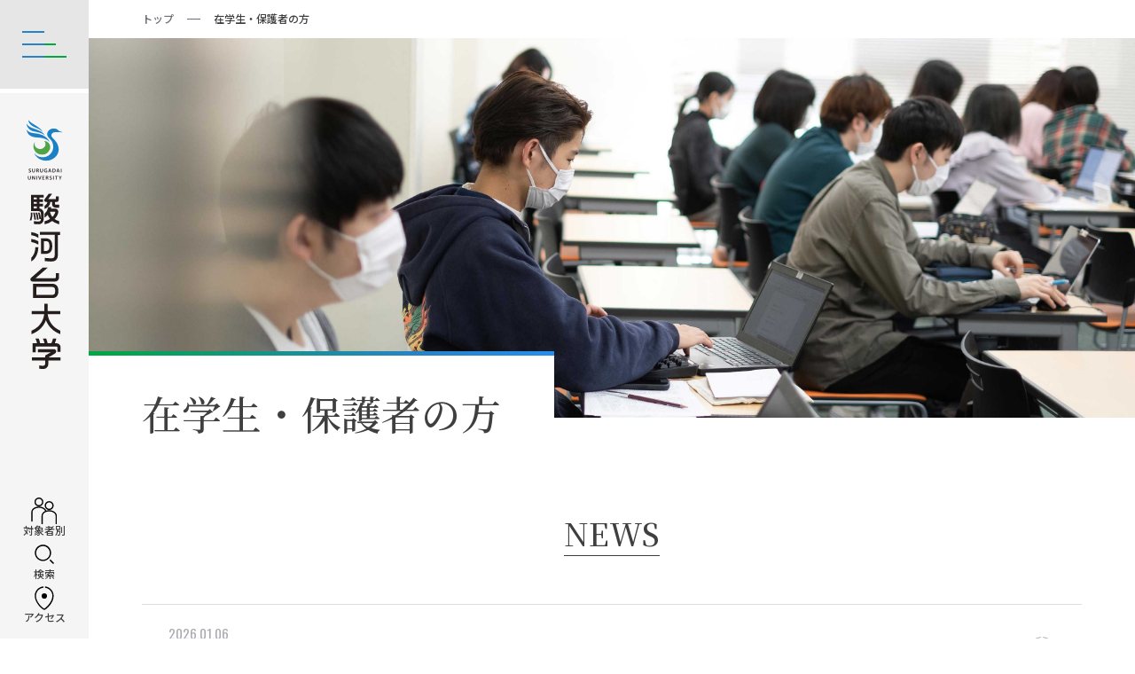

--- FILE ---
content_type: text/html; charset=UTF-8
request_url: https://www.surugadai.ac.jp/student.html
body_size: 32582
content:
<!DOCTYPE html>
<html lang="ja">
<head prefix="og: http://ogp.me/ns# fb: http://ogp.me/ns/fb# article: http://ogp.me/ns/article#">
<!-- Google Tag Manager -->
<script>(function(w,d,s,l,i){w[l]=w[l]||[];w[l].push({'gtm.start':
new Date().getTime(),event:'gtm.js'});var f=d.getElementsByTagName(s)[0],
j=d.createElement(s),dl=l!='dataLayer'?'&l='+l:'';j.async=true;j.src=
'https://www.googletagmanager.com/gtm.js?id='+i+dl;f.parentNode.insertBefore(j,f);
})(window,document,'script','dataLayer','GTM-KBHXG9G');</script>
<!-- End Google Tag Manager -->

  <meta charset="UTF-8">
  <meta name="viewport" content="width=device-width, initial-scale=1.0">
  <title>在学生・保護者の方｜駿河台大学</title>
  <meta name="description" content="駿河台大学公式サイト。在学生・保護者の方へのページです。在学生とその保護者の方へ向けた情報を集約しています。">
  <meta name="keywords" content="駿河台大学,駿大,surugadai,surugadai University,大学,大学院,埼玉,飯能,愛情教育">
  <link rel="icon" href="/favicon.ico">
  <link rel="apple-touch-icon" href="/_assets/img/common/apple-touch-icon.png">
  <meta name="format-detection" content="telephone=no">

  <meta property="og:type" content="article">
  <meta property="og:site_name" content="駿河台大学">
  <meta property="og:title" content="在学生・保護者の方｜駿河台大学">
  <meta property="og:image" content="https://www.surugadai.ac.jp/_assets/img/common/ogp.png">
  <meta property="og:url" content="https://www.surugadai.ac.jp/student.html">
  <meta property="og:description" content="駿河台大学公式サイト。在学生・保護者の方へのページです。在学生とその保護者の方へ向けた情報を集約しています。">

  <meta name="twitter:card" content="summary">
  <meta name="twitter:title" content="在学生・保護者の方｜駿河台大学">
  <meta name="twitter:description" content="駿河台大学公式サイト。在学生・保護者の方へのページです。在学生とその保護者の方へ向けた情報を集約しています。">
  <meta name="twitter:image" content="https://www.surugadai.ac.jp/_assets/img/common/ogp.png">
  <meta name="twitter:url" content="https://www.surugadai.ac.jp/student.html">

<link rel="preconnect" href="https://fonts.googleapis.com">
<link rel="preconnect" href="https://fonts.gstatic.com" crossorigin>
<link href="https://fonts.googleapis.com/css2?family=Cormorant:wght@300;400;500;600;700&amp;family=Noto+Sans+JP:wght@100;300;400;500;700;900&amp;family=Noto+Serif+JP:wght@200;300;400;500;600;700;900&amp;family=Oswald:wght@200;300;400;500;600;700&amp;display=swap" rel="stylesheet">
<link rel="stylesheet" href="/_assets/css/site.css">
</head>
<body>
<!-- Google Tag Manager (noscript) -->
<noscript><iframe src="https://www.googletagmanager.com/ns.html?id=GTM-KBHXG9G"
height="0" width="0" style="display:none;visibility:hidden"></iframe></noscript>
<!-- End Google Tag Manager (noscript) -->

<header class="cm-Header">
  <div class="cm-Header_Inner">
    <div class="cm-Header_Heading">
      <div class="cm-Header_Logo">
        <a href="/">
          <picture>
            <source srcset="/_assets/img/common/logo_pc.svg" media="(min-width: 1150px)">
            <img src="/_assets/img/common/logo.svg" alt="駿河台大学 SURUGADAI UNIVERSITY">
          </picture>
        </a>
      </div>
      <div class="cm-Header_MenuBtn"><span>MENU</span></div>
    </div>
    <div class="cm-Header_Menu_Wrap"></div>
    <div class="cm-Header_Menu">
      <div class="cm-Header_Menu_Search">
        <div class="cm-Header_Menu_SearchBtn" data-header-menu-key="search">
          <svg role="img"><use xlink:href="/_assets/icon/sprite.svg#icon_search"></use></svg>
          <span>検索</span>
        </div>
        <div class="cm-Header_Menu_Search_Inner">
          <!-- Google CSE Search Box Begins  -->
          <script>
            (function() {
            var cx = '010021646764843121713:gb365fkj2fy';
            var gcse = document.createElement('script');
            gcse.type = 'text/javascript';
            gcse.async = true;
            gcse.src = (document.location.protocol == 'https:' ? 'https:' : 'http:') +
            '//www.google.com/cse/cse.js?cx=' + cx;
            var s = document.getElementsByTagName('script')[0];
            s.parentNode.insertBefore(gcse, s);
            })();
          </script>
          <div class="gcse-search"></div>
          <!-- Google CSE Search Box Ends -->
        </div>
      </div>
      <div class="cm-Header_Menu_LangAccess">
        <!-- <div>
          <div class="cm-Header_Menu_LanguageBtn" data-header-menu-key="language">
            <svg role="img"><use xlink:href="/_assets/icon/sprite.svg#icon_global"></use></svg>
            <span>Language</span>
          </div>
          <div class="cm-Header_Menu_LanguageMenu">
            <ul>
              <li><a href="https://www.surugadai.ac.jp/international/" target="_blank">English</a></li>
              <li><a href="https://www.surugadai.ac.jp/international/cn/" target="_blank">Chinese</a></li>
            </ul>
            <div class="cm-Header_Menu_LanguageMenuClose" data-header-menu-close-key="language">Close</div>
          </div>
        </div> -->
        <div>
          <div class="cm-Header_Menu_AccessBtn" data-header-menu-key="access">
            <svg role="img"><use xlink:href="/_assets/icon/sprite.svg#icon_access"></use></svg>
            <span>アクセス</span>
          </div>
          <div class="cm-Header_Menu_AccessMenu">
            <ul>
              <li><a href="/access.html#access">交通アクセス</a></li>
              <li><a href="/campuslife/bus.html#timetable">バスダイヤ</a></li>
            </ul>
            <div class="cm-Header_Menu_AccessMenuClose" data-header-menu-close-key="access">Close</div>
          </div>
        </div>
      </div>
      <div class="cm-Header_Menu_Main_Wrap">
        <div class="cm-Header_Menu_Main_Wrap_Inner">
          <div class="cm-Header_Menu_Main">
            <div class="cm-Header_Menu_Main_Heading" data-header-menu-main-key="mm-about"><a href="/about/">大学紹介</a></div>
            <div class="cm-Header_Menu_MainSub">
              <div class="cm-Header_Menu_MainSub_Links">
                <ul>
                  <li><a href="/about/">TOP</a></li>
                  <li><a href="/about/#about">大学概要</a></li>
                  <li><a href="/about/#edu-policy">建学の精神「愛情教育」</a></li>
                  <li><a href="/about/#history">歴史・沿革</a></li>
                  <li><a href="/about/#attempt">大学の取り組み</a></li>
                  <li><a href="/about/#public">広報案内</a></li>
                  <li><a href="/about/#related">関連教育機関</a></li>
                </ul>
              </div>
            </div>
          </div>
          <div class="cm-Header_Menu_Main">
            <div class="cm-Header_Menu_Main_Heading" data-header-menu-main-key="mm-education"><a href="/education/">教育の特徴</a></div>
            <div class="cm-Header_Menu_MainSub">
              <div class="cm-Header_Menu_MainSub_Links">
                <ul>
                  <li><a href="/education/">TOP</a></li>
                  <li><a href="/education/#basic-ability">駿大社会人基礎力</a></li>
                  <li><a href="/education/#tool">力を身に付ける駿大独自のツール</a></li>
                  <li><a href="/education/#consortium">さまざまな学びのかたち </a></li>
                </ul>
              </div>
            </div>
          </div>
          <div class="cm-Header_Menu_Main">
            <div class="cm-Header_Menu_Main_Heading" data-header-menu-main-key="mm-exam"><a href="/exam/">入試情報</a></div>
            <div class="cm-Header_Menu_MainSub">
              <div class="cm-Header_Menu_MainSub_Links">
                <ul>
                  <li><a href="/exam/">学部入試</a></li>
                  <li><a href="/exam/graduate/">大学院入試</a></li>
                </ul>
              </div>
            </div>
          </div>
          <div class="cm-Header_Menu_Main">
            <div class="cm-Header_Menu_Main_Heading" data-header-menu-main-key="mm-faculty"><a href="/faculty/">学部・研究科</a></div>
            <div class="cm-Header_Menu_MainSub">
              <div class="cm-Header_Menu_MainSub_Links">
                <ul>
                  <li><a href="/faculty/">TOP</a></li>
                  <li><a href="/faculty/law/">法学部</a></li>
                  <li><a href="/faculty/economics/">経済経営学部</a></li>
                  <li><a href="/faculty/media/">メディア情報学部</a></li>
                  <li><a href="/faculty/sportscience/">スポーツ科学部</a></li>
                  <li><a href="/faculty/psychology/">心理学部</a></li>
                  <li><a href="/graduateschool/integralpolicy/">総合政策研究科</a></li>
                  <li><a href="/graduateschool/psychology/">心理学研究科</a></li>
                </ul>
                <ul class="-is-half">
                  <li><a href="/faculty/teacher-teaching.html">教職課程</a></li>
                  <li><a href="/faculty/qualification.html">資格課程</a></li>
                </ul>
              </div>
            </div>
          </div>
          <div class="cm-Header_Menu_Main">
            <div class="cm-Header_Menu_Main_Heading" data-header-menu-main-key="mm-campuslife"><a href="/campuslife/">学生生活</a></div>
            <div class="cm-Header_Menu_MainSub">
              <div class="cm-Header_Menu_MainSub_Links">
                <ul>
                  <li><a href="/campuslife/">TOP</a></li>
                  <li><a href="/campuslife/#life">学生生活のサポート</a></li>
                  <li><a href="/campuslife/#tuition">学費・奨学金のサポート</a></li>
                  <li><a href="/campuslife/#learning">学修のサポート</a></li>
                  <li><a href="/campuslife/#abroad">海外留学・国際交流のサポート</a></li>
                  <li><a href="/campuslife/#extracurricular">課外活動のサポート</a></li>
                  <li><a href="/campuslife/#insurance">健康管理・保険のサポート</a></li>
                  <li><a href="/campuslife/#handicapped">障がい学生へのサポート</a></li>
                  <li><a href="/campuslife/#webservice">Web・PC関連サービス</a></li>
                  <li><a href="/campuslife/#going">通学・暮らしのサポート</a></li>
                  <li><a href="/campuslife/#map">キャンパス案内</a></li>
                </ul>
              </div>
            </div>
          </div>
          <div class="cm-Header_Menu_Main">
            <div class="cm-Header_Menu_Main_Heading" data-header-menu-main-key="mm-duu"><a href="/career-support/">就職支援</a></div>
            <div class="cm-Header_Menu_MainSub">
              <div class="cm-Header_Menu_MainSub_Links">
                <ul>
                  <li><a href="/career-support/">TOP</a></li>
                  <li><a href="/career-support/#career">キャリア・就職進路サポート</a></li>
                  <li><a href="/career-support/#qualification">資格取得のサポート</a></li>
                </ul>
              </div>
            </div>
          </div>
          <div class="cm-Header_Menu_Main">
            <div class="cm-Header_Menu_Main_Heading" data-header-menu-main-key="mm-research"><a href="/research/">研究活動</a></div>
            <div class="cm-Header_Menu_MainSub">
              <div class="cm-Header_Menu_MainSub_Links">
                <ul>
                  <li><a href="/research/">TOP</a></li>
                  <li><a href="/research/support.html">研究支援・助成</a></li>
                  <li><a href="/research/guideline.html">公的研究費の適正管理</a></li>
                  <li><a href="/research/institution.html">駿河台大学総合研究所</a></li>
                  <li><a href="/research/lecturerdispatch.html">講師派遣・人材情報</a></li>
                </ul>
              </div>
            </div>
          </div>
          <div class="cm-Header_Menu_Main">
            <div class="cm-Header_Menu_Main_Heading" data-header-menu-main-key="mm-regional-collabo"><a href="/regional-collabo/">地域連携</a></div>
            <div class="cm-Header_Menu_MainSub">
              <div class="cm-Header_Menu_MainSub_Links">
                <ul>
                  <li><a href="/regional-collabo/">TOP</a></li>
                  <li><a href="/regional-collabo/center.html">地域連携センター長からのメッセージ</a></li>
                  <li><a href="/regional-collabo/#business">産学官連携</a></li>
                  <li><a href="/regional-collabo/#lifelong">生涯学習</a></li>
                  <li><a href="/regional-collabo/#outcampus">アウトキャンパス・スタディ</a></li>
                </ul>
              </div>
            </div>
          </div>
          <div class="cm-Header_Menu_Main">
            <div class="cm-Header_Menu_Main_Heading" data-header-menu-main-key="mm-news"><a href="/news/">最新情報</a></div>
            <div class="cm-Header_Menu_MainSub">
              <div class="cm-Header_Menu_MainSub_Links">
                <ul>
                  <li><a href="/news/">NEWS</a></li>
                  <li><a href="/#top-event">イベント</a></li>
                  <li><a href="/facultynews/">学部・研究科レポート</a></li>
                  <li><a href="/travelerofwisdom/">知恵の旅人</a></li>                  
                </ul>
              </div>
            </div>
          </div>
          <div class="cm-Header_Menu_TargetPerson">
            <div class="cm-Header_Menu_TargetPersonBtn" data-header-menu-key="targetperson">
              <svg role="img"><use xlink:href="/_assets/icon/sprite.svg#icon_user"></use></svg>
              <span>対象者別</span>
            </div>
            <div class="cm-Header_Menu_TargetPersonMenu">
              <ul>
                <li><a href="/learn.html">受験をお考えの方</a></li>
                <li><a href="/student.html">在学生・保護者の方</a></li>
                <li><a href="/graduate/">卒業生の方</a></li>
                <li><a href="/area/">地域・一般・企業の方</a></li>
                <li class="-is-full"><a href="/donation/">寄付・ご支援をお考えの方</a></li>
              </ul>
            </div>
          </div>
          <div class="cm-Header_Menu_SubLink -is-sp-hide">
            <ul>
              <li><a href="/privacy.html">個人情報の取扱いについて</a></li>
              <li><a href="/policy.html">このサイトについて</a></li>
              <li><a href="/faq/">よくあるご質問</a></li>
              <li><a href="/recruitment.html">採用情報</a></li>
              <li><a href="/about/data/">情報公開・データ</a></li>
              <li><a href="/sitemap.html">サイトマップ</a></li>
            </ul>
          </div>
          <div class="cm-Header_Menu_ColorLink">
            <ul>
              <li><a href="/inquiry.html">お問い合わせ</a></li>
              <li><a href="/request.html">資料請求</a></li>
            </ul>
          </div>
          <div class="cm-Header_Menu_SnsLink">
            <div class="cm-Header_Menu_SnsLinkHeading">SNS</div>
            <ul>
              <li><a href="https://twitter.com/surugadai1987" target="_blank"><svg role="img"><use xlink:href="/_assets/icon/sprite.svg#icon_x"></use></svg></a></li>
              <li><a href="https://www.instagram.com/surugadaiuniv/" target="_blank"><svg role="img"><use xlink:href="/_assets/icon/sprite.svg#icon_instagram"></use></svg></a></li>
              <li><a href="https://www.youtube.com/user/SurugadaiUniv" target="_blank"><svg role="img"><use xlink:href="/_assets/icon/sprite.svg#icon_youtube"></use></svg></a></li>
            </ul>
          </div>
        </div>
        
      </div>
    </div>
  </div>
</header>

<main class="cm-Main">
  <div class="pt-Breadcrumb">
    <ol>
      <li><a href="/">トップ</a></li>
      <li><span>在学生・保護者の方</span></li>
    </ol>
  </div>
  <h1 class="pt-MainHeadingImage">
    <img src="/_img/student/img_hero.jpg" alt="在学生・保護者の方" class="pt-MainHeadingImage_Image">
    <span class="pt-MainHeadingImage_Text">在学生・保護者の方</span>
  </h1>
  <div class="cm-Main_Inner">
    <section class="gap-Block -is-1314">
      <h2 class="pt-Heading2Center"><span>NEWS</span></h2>
      <div class="pt-NewsContainer" data-view="5" data-condition='{"target_id": ["has", "target001"]}' data-json="news">
        <ul class="json-container"></ul>
      </div>
      <div class="pt-Pagenation">
        <ul></ul>
      </div>
    </section>

    <div class="gap-Block">
      <div class="pt-LinksText -is-col3">
        <ul>
          <li>
            <div class="pt-LinksText_Title"><span>Web・PC関連サービス</span></div>
            <div class="pt-LinksText_Text">学生一人ひとりに個別のメールアドレスを付与しています。それを活用することで、Microsoft OfficeやAdobe Creative Cloud、学内Wi-Fiなどを無償で利用することができます。</div>
            <div class="pt-LinksText_LinkList">
              <ul>
                <li>
                  <a href="/_file/onlinetools/manual.pdf" target="_blank">オンラインツールマニュアル（学生向け）</a>
                  <svg role="img" class="pt-LinksText_Icon"><use xlink:href="/_assets/icon/sprite.svg#icon_pdf"></use></svg>
                </li>
                <li>
                  <a href="https://www.surugadai.ac.jp/mediacenter/pc/id.html" target="_blank">学内ネットワーク登録情報(ID・パスワード)</a>
                  <svg role="img" class="pt-LinksText_Icon"><use xlink:href="/_assets/icon/sprite.svg#icon_blank"></use></svg>
                </li>
                <li>
                  <a href="https://www.surugadai.ac.jp/mediacenter/pc/guideline.html#link03" target="_blank">Microsoft Office</a>
                  <svg role="img" class="pt-LinksText_Icon"><use xlink:href="/_assets/icon/sprite.svg#icon_blank"></use></svg>
                </li>
                <li>
                  <a href="https://www.surugadai.ac.jp/mediacenter/pc/guideline.html#link04" target="_blank">Adobe Creative Cloud</a>
                  <svg role="img" class="pt-LinksText_Icon"><use xlink:href="/_assets/icon/sprite.svg#icon_blank"></use></svg>
                </li>
                <li>
                  <a href="https://www.surugadai.ac.jp/mediacenter/pc/guide.html#link04" target="_blank">無線 LAN</a>
                  <svg role="img" class="pt-LinksText_Icon"><use xlink:href="/_assets/icon/sprite.svg#icon_blank"></use></svg>
                </li>
              </ul>
            </div>
          </li>
          <li id="potarou">
            <div class="pt-LinksText_Title"><span>ポタロウ</span></div>
            <div class="pt-LinksText_Text">「ポタロウ」は、ポータルサイト（電子掲示板システム）の愛称名です。
              授業に関する情報（時間割・休講・教室変更・出席状況）の確認や履修登録などができます。</div>
            <div class="pt-LinksText_LinkList">
              <ul>
                <li><a href="https://p.surugadai.ac.jp/uprx/" target="_blank">ポタロウ</a><svg role="img" class="pt-LinksText_Icon"><use xlink:href="/_assets/icon/sprite.svg#icon_blank"></use></svg></li>
                <li>
                  <a href="http://www.surugadai.ac.jp/ebook/37/" target="_blank">ポタロウマニュアル 学生向け・スマホ版</a>
                  <svg role="img" class="pt-LinksText_Icon"><use xlink:href="/_assets/icon/sprite.svg#icon_blank"></use></svg>
                </li>
                <li>
                  <a href="/_file/potarou/potaroumanual_hogosha.pdf" target="_blank">ポタロウマニュアル 保護者向け</a>
                  <svg role="img" class="pt-LinksText_Icon"><use xlink:href="/_assets/icon/sprite.svg#icon_pdf"></use></svg>
                </li>
                <li>
                  <a href="/_file/potarou/app_install.pdf" target="_blank">専用アプリインストールマニュアル</a>
                  <svg role="img" class="pt-LinksText_Icon"><use xlink:href="/_assets/icon/sprite.svg#icon_pdf"></use></svg>
                </li>
              </ul>
            </div>
          </li>
          <li>
            <div class="pt-LinksText_Title"><span>Moodle</span></div>
            <div class="pt-LinksText_Text">学習管理システムで、講義資料のダウンロード、課題提出や小テスト等で使用するほか、各種ツールの使い方を解説している「授業受講マニュアル」も掲載しています。</div>
            <div class="pt-LinksText_LinkList">
              <ul>
                <li>
                  <a href="https://edu.surugadai.ac.jp" target="_blank">Moodle</a>
                  <svg role="img" class="pt-LinksText_Icon"><use xlink:href="/_assets/icon/sprite.svg#icon_blank"></use></svg>
                </li>
              </ul>
            </div>
          </li>
          <li>
            <div class="pt-LinksText_Title"><span>キャンパスライフ</span></div>
            <div class="pt-LinksText_Text">青と緑溢れるオールインワンキャンパスで、充実したキャンパスライフを送るために、様々なサポート制度を設けています。</div>
            <div class="pt-LinksText_LinkList">
              <ul>
                <li><a href="/campuslife/">学生生活</a></li>
                <li><a href="/campuslife/club.html">課外活動</a></li>
                <li><a href="/campuslife/map.html">マップ・施設紹介</a></li>
                <li><a href="/campuslife/bus.html">スクールバス</a></li>
                <li><a href="/campuslife/mailform.html">学長直行便</a></li>
                <li><a href="/campuslife/healthconsultation.html">健康相談室</a></li>
              </ul>
            </div>
          </li>
          <li>
            <div class="pt-LinksText_Title"><span>学修のサポート</span></div>
            <div class="pt-LinksText_Text">皆さんの学修をサポートするために、目的に応じたセンターを有しています。最大限に活用することで、学生生活の幅が広がります。また、学習相談室では、大学における授業全般に関する相談を受け付けています。</div>
            <div class="pt-LinksText_LinkList">
              <ul>
                <li><a href="/campuslife/learningadvice.html">学習相談室</a></li>
                <li>
                  <a href="https://www.surugadai.ac.jp/mediacenter/" target="_blank">メディアセンター</a>
                  <svg role="img" class="pt-LinksText_Icon"><use xlink:href="/_assets/icon/sprite.svg#icon_blank"></use></svg>
                </li>
                <li>
                  <a href="https://www.surugadai.ac.jp/lec/" target="_blank">グローバル教育センター</a>
                  <svg role="img" class="pt-LinksText_Icon"><use xlink:href="/_assets/icon/sprite.svg#icon_blank"></use></svg>
                </li>
                <li>
                  <a href="https://www.surugadai.ac.jp/jskc/" target="_blank">情報処理教育センター</a>
                  <svg role="img" class="pt-LinksText_Icon"><use xlink:href="/_assets/icon/sprite.svg#icon_blank"></use></svg>
                </li>
              </ul>
            </div>
          </li>
          <li>
            <div class="pt-LinksText_Title"><span>就職のサポート</span></div>
            <div class="pt-LinksText_Text">学生が自分の生涯のキャリアプランを考えるうえで欠かせないキャリアに関する知識、能力、意欲を育成することを主眼としたキャリア教育に力を入れています。</div>
            <div class="pt-LinksText_LinkList">
              <ul>
                <li>
                  <a href="https://www.surugadai.ac.jp/career/students/" target="_blank">キャリアセンター</a>
                  <svg role="img" class="pt-LinksText_Icon"><use xlink:href="/_assets/icon/sprite.svg#icon_blank"></use></svg>
                </li>
              </ul>
            </div>
          </li>
          <li>
            <div class="pt-LinksText_Title"><span>学費・奨学金</span></div>
            <div class="pt-LinksText_Text">一人ひとりの経済的なサポート体制の充実にも力を注いでいます。本学独自の奨学金制度や外部の奨学金など多種多様な奨学金があります。</div>
            <div class="pt-LinksText_LinkList">
              <ul>
                <li><a href="/campuslife/tuition.html">学費</a></li>
                <li><a href="/campuslife/scholarship-univ.html">奨学金(大学独自)</a></li>
                <li><a href="/campuslife/scholarship-others.html">奨学金(地方公共団体・民間団体等)</a></li>
                <li><a href="/campuslife/jasso.html">日本学生支援機構</a></li>
                <li><a href="/campuslife/edu-loan.html">教育ローン</a></li>
              </ul>
            </div>
          </li>
          <li>
            <div class="pt-LinksText_Title"><span>父母会</span></div>
            <div class="pt-LinksText_Text">父母会の趣旨は、同じ大学に在学している学生の父母相互の連絡を密にし、大学と協力して学生の心身の健全な成長を図り、また、愛するお子様が在学する母校のために積極的に協力し、大学の興隆発展に寄与することです。</div>
            <div class="pt-LinksText_LinkList">
              <ul>
                <li>
                  <a href="/_file/bylaws/parents-association_bylaws.pdf" target="_blank">駿河台大学父母会会則</a>
                  <svg role="img" class="pt-LinksText_Icon"><use xlink:href="/_assets/icon/sprite.svg#icon_pdf"></use></svg>
                </li>
                <li>
                  <a href="/_file/bylaws/bodaijyu-74.pdf" target="_blank">菩提樹第74号</a>
                  <svg role="img" class="pt-LinksText_Icon"><use xlink:href="/_assets/icon/sprite.svg#icon_pdf"></use></svg>
                </li>
                <li>
                  <a href="/_file/bylaws/bodaijyu-73.pdf" target="_blank">菩提樹第73号</a>
                  <svg role="img" class="pt-LinksText_Icon"><use xlink:href="/_assets/icon/sprite.svg#icon_pdf"></use></svg>
                </li>
                <!-- 菩提樹は過去2号掲載 -->
              </ul>
            </div>
          </li>
          <li>
            <div class="pt-LinksText_Title"><span>互助会</span></div>
            <div class="pt-LinksText_Text">学生の在学中における不測の事故（正課授業中・課外活動中及び通学中における死亡・負傷等）が生じた場合、必要な相互扶助を行い、あわせて学生の福利厚生及び学内施設・設備に対する必要な助成等を行うことを目的に設立された制度で、保証人の方全員にご加入いただいております。</div>
            <div class="pt-LinksText_LinkList">
              <ul>
                <li>
                  <a href="/_file/bylaws/about-mutual-aid-association.pdf" target="_blank">駿河台大学互助会（傷害医療費等給付制度）について　～万が一の事故に備えて～</a>
                  <svg role="img" class="pt-LinksText_Icon"><use xlink:href="/_assets/icon/sprite.svg#icon_pdf"></use></svg>
                </li>
                <li>
                  <a href="/_file/bylaws/mutual-aid-association_bylaws.pdf" target="_blank">駿河台大学互助会会則</a>
                  <svg role="img" class="pt-LinksText_Icon"><use xlink:href="/_assets/icon/sprite.svg#icon_pdf"></use></svg>
                </li>
              </ul>
            </div>
          </li>
          <li>
            <div class="pt-LinksText_Title"><span>よくあるご質問</span></div>
            <div class="pt-LinksText_Text">本学への問い合わせでよくあるご質問やご相談内容をまとめております。</div>
            <div class="pt-LinksText_LinkList">
              <ul>
                <li><a href="/faq/?target_id=target002,target004">よくあるご質問</a></li>
              </ul>
            </div>
          </li>
        </ul>
      </div>
    </div>
  </div>
</main>

<div class="pt-PageTop"><a href="#pagetop">PAGE TOP</a></div>
<footer class="cm-Footer">
  <div class="cm-Footer_Image">
    <img src="/_assets/img/common/img_footer_hero.jpg" alt="駿河台大学">
  </div>
  <div class="cm-Footer_MainWrapper">
    <div class="cm-Footer_Main">
      <div class="cm-Footer_Access">
        <div class="cm-Footer_AccessName">駿河台大学</div>
        <div class="cm-Footer_AccessInfo">
          <div class="cm-Footer_AccessInfoText"><svg role="img"><use xlink:href="/_assets/icon/sprite.svg#icon_access_min"></use></svg>〒357-8555 埼玉県飯能市阿須698</div>
          <div class="cm-Footer_AccessInfoText"><svg role="img"><use xlink:href="/_assets/icon/sprite.svg#icon_tel"></use></svg>042-972-1111（代表）</div>
        </div>
      </div>
      <div class="cm-Footer_SubLink">
        <ul>
          <li><a href="/inquiry.html">お問い合わせ</a></li>
          <li><a href="/privacy.html">個人情報の取扱について</a></li>
          <li><a href="/recruitment.html">採用情報</a></li>
          <li><a href="/sitemap.html">サイトマップ</a></li>
          <li><a href="/policy.html">このサイトについて</a></li>
          <li><a href="/about/data/">情報公開・データ</a></li>
        </ul>
      </div>
      <div class="cm-Footer_Sns">
        <div class="cm-Footer_SnsLink">
          <ul>
            <li><a href="https://twitter.com/surugadai1987" target="_blank"><svg role="img"><use xlink:href="/_assets/icon/sprite.svg#icon_x"></use></svg>x</a></li>
            <li><a href="https://www.instagram.com/surugadaiuniv/" target="_blank"><svg role="img"><use xlink:href="/_assets/icon/sprite.svg#icon_instagram"></use></svg>Instagram</a></li>
            <li><a href="https://www.youtube.com/user/SurugadaiUniv" target="_blank"><svg role="img"><use xlink:href="/_assets/icon/sprite.svg#icon_youtube"></use></svg>YouTube</a></li>
          </ul>
        </div>
      </div>
    </div>
  </div>
  <div class="cm-Footer_SubWrapper">
    <div class="cm-Footer_Sub">
      <div class="cm-Footer_SubInner">
        <div class="cm-Footer_RelatedLink">
          <div class="cm-Footer_RelatedLinkInner">
            <div class="cm-Footer_RelatedLinkHeading">関連リンク</div>
            <div class="cm-Footer_RelatedLinkList">
              <ul>
                <li><a href="https://www.surugadai.ac.jp/yochien/" target="_blank">駿河台大学第一幼稚園</a></li>
                <li><a href="https://www.surugadai.ac.jp/dousou/" target="_blank">同窓会</a></li>
              </ul>
            </div>
          </div>
        </div>
        <div class="cm-Footer_Copyright">Copyright(c) SURUGADAI University All Rights Reserved.</div>
      </div>
    </div>
  </div>
</footer>
<script src="/_assets/js/jquery.min.js"></script>
<script src="/_assets/js/slick.min.js"></script>
<script src="/_assets/js/infiniteslidev2.js"></script>
<script src="/_assets/js/site.js?20260120233303" defer></script>
</body>
</html>

--- FILE ---
content_type: image/svg+xml
request_url: https://www.surugadai.ac.jp/_assets/img/parts/pt_arrow.svg
body_size: 613
content:
<svg xmlns="http://www.w3.org/2000/svg" width="31" height="30.996" viewBox="0 0 31 30.996"><g transform="translate(0.5 0.498)"><g transform="translate(-1280.785 -1359.845)"><path d="M1294.459,1359.845a15.064,15.064,0,0,0,0,30" fill="none" stroke="#aaaab1" stroke-miterlimit="10" stroke-width="1"/><path d="M1297.252,1389.845a15.064,15.064,0,0,0,0-30" transform="translate(-0.141)" fill="none" stroke="#aaaab1" stroke-miterlimit="10" stroke-width="1"/></g><path d="M771.3-84.07l7.5-7.5-7.5-7.5" transform="translate(-759.805 106.57)" fill="none" stroke="#aaaab1" stroke-miterlimit="10" stroke-width="1"/></g></svg>